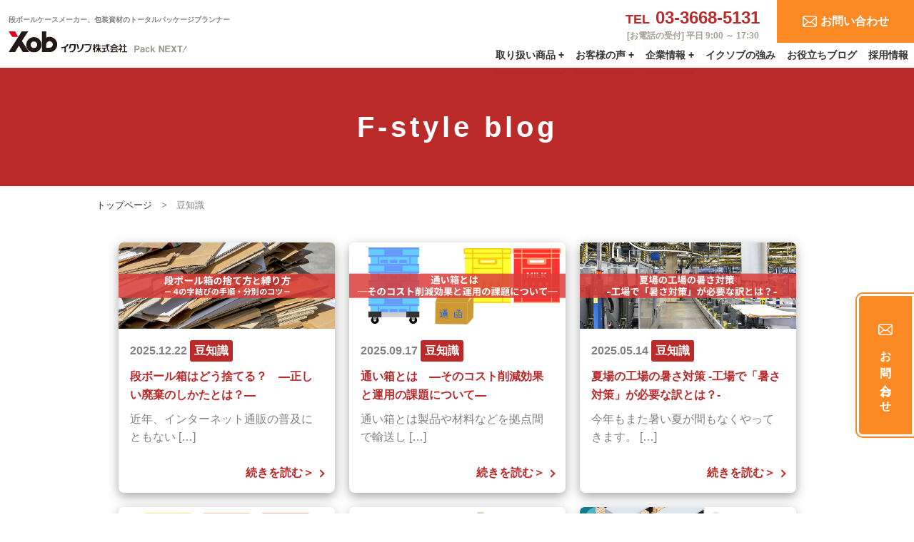

--- FILE ---
content_type: text/css
request_url: https://www.xob.co.jp/wp/wp-content/themes/astra-child/common/css/base.min.css
body_size: 1844
content:
html.no-ie{margin-top:0!important}html.front{height:100%}html.front body{height:100%}#wpadminbar{position:fixed!important;top:0!important;left:0!important;right:0!important;opacity:.5}#wpadminbar:hover{opacity:1}body{margin:0;font-family:'ヒラギノ角ゴ ProN W3','Hiragino Kaku Gothic ProN','ヒラギノ角ゴ Pro W3','Hiragino Kaku Gothic Pro','メイリオ',Meiryo,'ＭＳ Ｐゴシック','MS PGothic',sans-serif;position:relative;color:#2b2b2b;font-size:14px}dd,dl,dt,figure,h1,h2,h3,h4,h5,h6,p,ul{margin:0;padding:0}table{border-collapse:collapse}a{text-decoration:none;color:#3e3a39}p{line-height:1.3em;word-break:break-all}img{vertical-align:bottom;max-width:100%}li{list-style:none}hr{border:none;border-bottom:1px solid #a6a6a7;margin:0}.roboto{font-family:Roboto,sans-serif}.cl:after{content:"";display:block;clear:both;visibility:hidden}.trans{backface-visibility:hidden;transition:.3s ease-out}.trans:hover{opacity:.5}.bold{font-weight:700}.wrap{width:90%;max-width:1000px;margin:0 auto}.wrap-short{width:90%;max-width:760px;margin:0 auto}body:after{content:"pc";display:none}figure{text-align:center;margin-bottom:30px}figure img{margin-left:auto;margin-right:auto;width:auto;max-width:100%;vertical-align:bottom}section{padding:0 0 80px;margin-bottom:0}#breadcrumb{padding:16px 0;box-sizing:border-box;margin-bottom:16px}#breadcrumb .crumb{display:inline-block;font-size:13px}a img:hover{opacity:.7}.talign_center{text-align:center}.talign_left{text-align:left}.talign_right{text-align:right}.pcv{display:block}@media(min-width:941px){body:after{content:"pc"}}@media(min-width:1px) and (max-width:940px){body:after{content:"mo"}}@media (min-width:1px) and (max-width:640px){body:after{content:"sp"}.pcv{display:none}#breadcrumb{margin-bottom:32px}.wp-embedded-content{max-width:100%}}

--- FILE ---
content_type: text/css
request_url: https://www.xob.co.jp/wp/wp-content/themes/astra-child/common/css/header.css?cache=1768614228
body_size: 8966
content:
body p,
body ul,
body dd,
body ol,
body section {
  margin: 0;
  padding: 0;
}

body a {
  color: rgb(43, 43, 43);
}

#ast-scroll-top {
  display: none !important;
}

body #primary {
  margin: 0;
}

body a:hover,
body a:focus {
  color: canvastext;
}

.error-404.not-found .page-header {
  height: 400px;
  width: 100%;
  display: flex;
  justify-content: center;
  align-items: center;
  position: static;
}

.error-404.not-found .page-content {
  display: none;
}

header {
  width: 100%;
  position: fixed;
  z-index: 999;
}

.hamburger_menu {
  position: fixed;
  top: 0;
  right: 0;
  display: none;
  height: 60px;
  width: 60px;
  justify-content: center;
  align-items: center;
  z-index: 90;
}

.is_close span {
  background-color: rgba(
    255,
    255,
    255,
    0
  ) !important; /*メニューオープン時は真ん中の線を透明にする*/
}
.is_close span::before {
  bottom: 0 !important;
  transform: rotate(45deg);
}
.is_close span::after {
  top: 0 !important;
  transform: rotate(-45deg);
}

.hamburger_menu span,
.hamburger_menu span:before,
.hamburger_menu span:after {
  content: "";
  display: block;
  height: 3px;
  width: 25px;
  border-radius: 3px;
  background-color: #000;
  position: absolute;
}

.hamburger_menu span:before {
  bottom: 8px;
}

.hamburger_menu span:after {
  top: 8px;
}

header nav {
  background: #fff;
  display: flex;
  justify-content: space-between;
  max-height: 95px;
  font-family: "游ゴシック体", "YuGothic", "游ゴシック", "Yu Gothic",
    "ヒラギノ角ゴ Pro W3", "Hiragino Kaku Gothic Pro", "メイリオ", "Meiryo",
    sans-serif;
}

nav .contact a {
  font-size: 16px;
  font-weight: bold;
  display: block;
  width: 15vw;
  max-width: 400px;
  border: none;
  color: #fff;
  line-height: 60px;
  text-align: center;
  text-decoration: none;
  background-color: #fb8a25;
}

nav .contact a::before {
  content: "";
  display: inline-block;
  background-image: url(../../common/img/base/contact.svg);
  background-repeat: no-repeat;
  vertical-align: middle;
  width: 20px;
  height: 20px;
  margin-right: 5px;
  margin-top: -1px;
}

nav .contact a:hover {
  background-color: #ff983e;
  opacity: 0.7;
}

header .area1 {
  flex: 1;
  display: flex;
  align-items: center;
}

nav:after {
  content: "";
  clear: both;
  display: table;
}
nav .logo {
  float: left;
  font-size: 10px;
  font-weight: 600;
  line-height: 33px;
  padding-left: 12px;
  background-color: white;
}
nav .area1 .logo {
  display: flex;
  flex-direction: column;
  align-items: flex-start;
  justify-content: center;
  margin-top: -10px;
}

.area1 .logo img {
  width: 100%;
  max-width: 250px;
}

header nav .area2 {
  display: flex;
  flex-direction: column;
  align-items: flex-end;
}

header .address_area {
  display: flex;
  flex-direction: column;
  align-items: center;
  justify-content: center;
  margin-right: 24px;
}

header .address_area a {
  color: #b92a28;
  font-weight: bold;
  font-size: 24px;
}

header .address_area a span {
  font-size: 18px;
  margin-right: 8px;
}

header nav .area2 p {
  font-size: 12px;
  line-height: 12px;
  font-weight: bold;
  color: #a39d91;
  text-align: right;
}

.header_flex {
  display: flex;
}

header nav ul {
  list-style: none;
  display: flex;
  font-weight: 500;
  margin-top: -8px;
}

header nav ul li {
  margin: 0 8px;
}

header nav ul li a {
  color: #333;
  line-height: 50px;
  text-decoration: none;
  font-size: 14px;
  font-weight: 700;
}

header nav ul li a:hover {
  color: #000000;
  border-radius: 5px;
  text-decoration-line: underline;
}
header nav ul ul li a:hover {
  box-shadow: none;
  color: #000000;
  border-radius: 5px;
  background-color: white;
  opacity: 0.9;
  padding: 0px 26px;
  text-decoration: none;
}

header nav ul li button {
  line-height: 50px;
  text-decoration: none;
  font-size: 14px;
  font-weight: 700;
  color: #333 !important;
  background-color: inherit !important;
  padding: 0 !important;
  margin: 0 !important;
  font-weight: 700 !important;
  font-size: 14px !important;
  font-family: "游ゴシック体", "YuGothic", "游ゴシック", "Yu Gothic",
    "ヒラギノ角ゴ Pro W3", "Hiragino Kaku Gothic Pro", "メイリオ", "Meiryo",
    sans-serif !important;
  line-height: 50px !important;
}

header nav ul ul {
  position: absolute;
  visibility: hidden;
  transition: top 0.3s;
  display: block;
  background-color: #000;
  border-radius: 8px;
  margin-top: 4px;
  margin-left: 0;
}

header nav ul ul::before {
  content: "";
  position: absolute;
  top: -6px;
  left: 20px;
  width: 0;
  height: 0;
  border-style: solid;
  border-width: 0 15px 15px 15px;
  border-color: transparent transparent #000 transparent;
}

header nav ul li:hover > ul {
  opacity: 1;
  visibility: visible;
}
header nav ul ul li {
  position: relative;
  margin: 0px;
  width: 182px;
  float: none;
  color: #fff;
  display: flex;
  justify-content: center;
}

header nav ul ul li a {
  width: 100%;
  line-height: 50px;
  color: #fff;
  text-decoration: underline;
  text-align: center;
}

.show,
.icon,
input {
  display: none;
}
.fa-plus {
  font-size: 15px;
  margin-left: 40px;
}

#page {
  padding-top: 95px;
}

.cta_fixed {
  position: fixed;
  bottom: 15%;
  right: 0;
  z-index: 999;
  background-color: #fff;
  border-top-left-radius: 8px;
  border-bottom-left-radius: 8px;
}

.cta_fixed a {
  font-size: 16px;
  font-weight: bold;
  display: flex;
  align-items: center;
  justify-content: center;
  width: 80px;
  height: 200px;
  border: none;
  color: #fff;
  line-height: 60px;
  text-decoration: none;
  background-color: #fb8a25;
  writing-mode: vertical-rl;
  letter-spacing: 3.5px;
  border-top-left-radius: 8px;
  border-bottom-left-radius: 8px;
  border: solid 3px #fff;
  box-shadow: 0 0 0 2px #fb8a25;
}

.cta_fixed a::before {
  content: "";
  display: inline-block;
  background-image: url(../../common/img/base/contact.svg);
  background-repeat: no-repeat;
  width: 20px;
  height: 20px;
  margin-bottom: 8px;
  margin-right: 0;
}

.cta_fixed a:hover {
  color: #fff;
  background-color: #ff983e;
  box-shadow: 0 0 0 2px #ff983e;
  opacity: 0.7;
}

@media screen and (max-width: 980px) {
  #page {
    padding-top: 60px;
  }

  header .pc_view {
    display: none;
  }

  header {
    width: 100%;
    overflow-x: hidden;
  }

  .hamburger_menu {
    display: flex;
  }

  header nav {
    height: 60px;
  }

  header .area1 {
    flex: 4;
  }

  header nav .area1 .logo {
    margin-top: 0;
  }

  header nav .area2 {
    flex: 0;
    margin-right: 0;
  }
  header nav ul {
    display: none;
    flex-direction: column;
    margin-right: 0px;
    width: 100%;
    height: 100lvh;
    background-color: rgba(0, 0, 0, 0.9);
    position: fixed;
    top: 60px;
  }

  header nav ul ul::before {
    display: none;
  }

  header nav .in_menu {
    display: flex !important;
  }

  header nav .logo {
    padding-left: 20px;
    width: 100%;
  }
  .show + a,
  header ul {
    display: none;
  }
  header nav ul li,
  header nav ul ul li {
    display: block;
    width: 100%;
    margin: 0;
    border-bottom: 1px solid #fff;
    background-color: unset;
  }

  header nav ul ul li a {
    text-align: left;
  }

  header nav ul li a {
    display: block;
    width: 100%;
    color: #fff;
    font-size: 16px;
    padding: 0 20px;
    line-height: 55px;
  }

  .show {
    display: block;
    color: white;
    font-size: 16px;
    padding: 0 20px;
    line-height: 55px;
    cursor: pointer;
    font-weight: 700;
  }
  .show:hover {
    color: #f12f2c;
  }
  header .icon {
    display: block;
    color: white;
    position: absolute;
    top: 0;
    right: 40px;
    line-height: 70px;
    cursor: pointer;
    font-size: 25px;
  }
  header nav ul ul {
    top: 70px;
    border-top: 0px;
    float: none;
    position: static;
    display: none;
    opacity: 1;
    visibility: visible;
    max-height: 160px;
    background-color: rgba(65, 65, 65, 0.8);
  }
  header nav ul li:nth-of-type(3) ul {
    max-height: 205px;
  }

  header nav ul ul a {
    padding-left: 40px;
    display: block;
    text-decoration: none !important;
  }
  header nav ul ul ul a {
    padding-left: 80px;
  }
  header nav ul ul ul li {
    position: static;
  }
  [id^="btn"]:checked + ul {
    display: block;
  }

  header nav ul ul li {
    border-bottom: 1px solid #fff;
  }

  header nav ul ul li:nth-of-type(1) {
    border-top: 1px solid #fff;
  }

  header nav ul ul li:nth-last-of-type(1) {
    border-bottom: none;
  }
  span.cancel:before {
    content: "\f00d";
  }

  header nav ul li a:hover {
    color: #f12f2c;
    text-decoration: none;
  }
  header nav ul ul li a:hover {
    border-radius: unset;
    background-color: unset;
    opacity: unset;
    padding-left: 40px;
    color: #f12f2c;
  }
  .faq_box {
    display: block !important;
  }

  .cta_fixed a {
    display: none;
  }

  header nav ul li button {
    display: none;
  }
}


--- FILE ---
content_type: text/css
request_url: https://www.xob.co.jp/wp/wp-content/themes/astra-child/common/css/footer.css?cache=1768614228
body_size: 7638
content:
#contact {
  padding: 80px 0;
  background: #e2e2e2;
  margin-top: 80px;
}

#contact .wrap ul {
  display: flex;
  flex-wrap: wrap;
  justify-content: center;
}

#contact .wrap ul li a.btn {
  display: block;
  width: 350px;
  padding: 32px 0;
  color: #fff;
  background: #b92929;
  text-align: center;
  margin-right: 48px;
  font-size: 16px;
  font-weight: 700;
}

#contact .wrap ul li a.btn:hover {
  background-color: #ce6968;
}
#contact .wrap ul li a.btn:active {
  background-color: #ce6968;
  position: relative;
  top: 5px;
}
#contact .wrap ul li .tel a:hover {
  background-color: #ce6968;
}
#contact .wrap ul li .tel a:active {
  background-color: #ce6968;
  position: relative;
  top: 5px;
}

#contact .wrap ul li .tel {
  display: flex;
  flex-direction: column;
  justify-content: center;
  align-items: center;
  width: 350px;
  text-align: center;
  font-size: 16px;
  font-weight: bold;
}

#contact .wrap ul li .tel a {
  font-size: 32px;
  font-weight: bold;
}

#contact .wrap ul li .tel .time {
  font-weight: bold;
}

#footer .copyright {
  background: #000;
  padding: 5px 0;
  font-size: 12px;
  color: #fff;
  text-align: center;
}

@media (min-width: 1px) and (max-width: 940px) {
  #footer .copyright {
    padding: 16px 0 96px;
  }
}

@media (min-width: 1px) and (max-width: 940px) {
  #contact .wrap ul li a.btn {
    display: block;
    width: 100%;
    max-width: 320px;
    margin: 0 auto;
    min-width: 0;
  }

  #contact .wrap li {
    text-align: center;
    display: block;
    width: 100%;
    min-width: 0;
  }

  #contact .wrap ul li .tel {
    margin: 0 auto;
  }
}
@media (min-width: 1px) and (max-width: 970px) {
  /*  マイダン用フローティングバナー*/
  .fl_bnr {
    bottom: 80px;
    left: 0px;
    width: 200px;
  }

  #contact .wrap ul {
    flex-direction: column;
    align-items: center;
  }

  #contact .wrap ul li a.btn {
    margin: 0 auto 20px;
  }
}

/*スマホ用追従反応装置*/

.sp_cta {
  display: flex;
  justify-content: space-around;
  align-items: center;
  position: fixed;
  bottom: 0;
  left: 0;
  right: 0;
  background: rgba(0, 0, 0, 0.7);
  padding: 16px;
  z-index: 99;
}

.sp_cta .footer_area {
  display: flex;
  justify-content: center;
  align-items: center;
  max-width: 350px;
  width: 50%;
  height: 50px;
}

.sp_cta .footer_area .inquiry_btn {
  display: flex;
  align-items: center;
  justify-content: center;
  color: #fff;
  text-align: center;
  font-size: 14px;
  font-weight: 700;
}

.sp_cta .email .inquiry_btn {
  width: 100%;
  height: 50px;
  margin-right: 8px;
  border-radius: 4px;
  background-color: #ff9736;
  box-shadow: 0 5px 0 #c37429;
}

.sp_cta .email .inquiry_btn::before {
  content: "";
  display: inline-block;
  width: 20px;
  height: 20px;
  margin-right: 10px;
  background-image: url(../../common/img/base/contact.svg);
  background-repeat: no-repeat;
  background-size: contain;
}

.sp_cta .email .inquiry_btn:hover {
  box-shadow: none;
  transform: translateY(5px);
  transition: all 0.1s;
}

.sp_cta .tell .inquiry_btn {
  flex-direction: column;
  width: 100%;
  height: 50px;
  margin-left: 8px;
  box-shadow: 0 5px 0 #741a19;
  border-radius: 4px;
  background-color: #b92a28;
}

.sp_cta .tell .inquiry_btn:hover {
  box-shadow: none;
  transform: translateY(5px);
  transition: all 0.1s;
}

.sp_cta .tell .inquiry_btn .tell_number {
  display: flex;
}

.sp_cta .tell .inquiry_btn .tell_number::before {
  content: "";
  display: inline-block;
  width: 20px;
  height: 20px;
  margin-right: 10px;
  background-image: url(../../common/img/base/telephone_w.svg);
  background-repeat: no-repeat;
  background-size: contain;
}

@media screen and (min-width: 971px) {
  .sp_cta {
    display: none;
  }
}

#footer {
  background-color: #e2e2e2;
}

#footer .footer_menu_wrapper,
#footer .footer_under {
  width: 90%;
  max-width: 1010px;
  margin: auto;
}

#footer .footer_menu_wrapper {
  display: flex;
  justify-content: center;
  align-items: center;
  flex-wrap: wrap;
}

.footer_menu_wrapper .footer_menu1,
.footer_menu_wrapper .footer_menu2 {
  display: flex;
}

.footer_menu_wrapper .footer_menu_left {
  margin-right: 40px;
}

.footer_menu_wrapper .footer_menu_left ul,
.footer_menu_wrapper .footer_menu_right ul {
  width: 150px;
  height: 110px;
}

.footer_menu2 {
  margin-left: 40px;
}

.footer_menu1 p,
.footer_menu2 p {
  font-size: 16px;
  font-weight: 700;
  padding-left: 8px;
}

.footer_menu1 ul,
.footer_menu2 ul {
  border-top: 1px solid #000;
  border-left: 1px solid #000;
}

.footer_menu1 li,
.footer_menu2 li {
  padding-left: 16px;
  margin-top: 16px;
  line-height: 1;
}

.footer_menu1 a,
.footer_menu2 a {
  font-size: 12px;
}

.footer_menu1 a:hover,
.footer_menu2 a:hover {
  text-decoration: underline;
}

#footer .footer_under {
  display: flex;
  justify-content: center;
  align-items: center;
  margin-top: 50px;
  margin-bottom: 50px;
}

.footer_under1 {
  display: flex;
  flex-direction: column;
  align-items: center;
}

.footer_under1 a {
  margin-bottom: 8px;
}

.footer_under1 a:nth-last-of-type(1) {
  margin-bottom: 0;
}

.footer_under1 a:hover {
  text-decoration: underline;
}

.footer_under2 {
  display: flex;
  align-items: center;
  flex-direction: column;
  margin-left: 40px;
}

.footer_under2 img {
  width: 100px;
  margin-bottom: 20px;
}

.footer_under2 p {
  margin-top: 8px;
  font-size: 12px;
  text-align: center;
}

.footer_under3 {
  max-width: 400px;
  margin-left: 40px;
}

.footer_under3 p {
  font-size: 12px;
  margin-bottom: 5px;
}

.footer_under3 img {
  width: 100%;
}

@media (min-width: 1px) and (max-width: 970px) {
  #footer .footer_menu_wrapper {
    width: 100%;
  }

  .footer_menu_wrapper .footer_menu1,
  .footer_menu_wrapper .footer_menu2 {
    flex-direction: column;
  }

  .footer_menu_wrapper .footer_menu_left {
    margin-bottom: 40px;
  }

  .footer_menu_wrapper .footer_menu2 {
    margin-left: 0;
  }
}

@media (min-width: 1px) and (max-width: 640px) {
  #footer {
    background-color: #fff;
  }

  .footer_menu_wrapper {
    flex-direction: column;
  }

  .footer_menu_wrapper .footer_menu1,
  .footer_menu_wrapper .footer_menu2 {
    width: 100%;
  }

  .footer_menu_wrapper .footer_menu_left {
    margin-right: 0;
    margin-bottom: 0;
  }

  .footer_menu_wrapper .footer_menu_left ul,
  .footer_menu_wrapper .footer_menu_right ul {
    width: auto;
    height: auto;
  }

  .footer_menu1 ul,
  .footer_menu2 ul {
    border: none;
  }

  .footer_menu1 p,
  .footer_menu2 p {
    font-size: 12px;
    line-height: 40px;
    padding-left: 20px;
    border-top: 1px solid #8c8c8c;
    border-bottom: 1px solid #8c8c8c;
  }

  .footer_menu1 li,
  .footer_menu2 li {
    line-height: 40px;
    padding-left: 45px;
    margin-top: 0;
    border-bottom: 1px solid #8c8c8c;
  }

  .footer_menu_wrapper ul li:nth-last-of-type(1) {
    border-bottom: none;
  }

  .footer_menu_wrapper .footer_menu2 .footer_menu_right li {
    border-bottom: 1px solid #8c8c8c;
  }

  .footer_menu1 a,
  .footer_menu2 a {
    display: flex;
    position: relative;
  }

  .footer_menu1 a::after,
  .footer_menu2 a::after {
    content: "";
    margin: auto 0;
    width: 6px;
    height: 6px;
    border-top: 1.5px solid #000;
    border-right: 1.5px solid #000;
    transform: rotate(45deg) translate(8px, -8px);
  }

  #footer .footer_under {
    margin-top: 40px;
    margin-bottom: 40px;
    flex-direction: column;
  }

  .footer_under2 {
    margin-top: 30px;
    margin-left: 0;
  }

  .footer_under3 {
    margin-top: 30px;
    margin-left: 0;
  }

  .footer_under3 p {
    font-size: 10px;
  }
}


--- FILE ---
content_type: text/css
request_url: https://www.xob.co.jp/wp/wp-content/themes/astra-child/common/css/page.min.css
body_size: 6727
content:
.wrap{width:90%;max-width:1010px;margin:auto}section h2.title{text-align:center;font-size:48px;background:#b92a28;padding:40px 0;color:#fff}h2.title p{color:#ff8000;font-size:32px;margin-top:10px}.arrow{width:0;height:0;border-left:30px solid transparent;border-right:30px solid transparent;border-top:30px solid #b92a28;margin:auto}.arrow02{width:30px;height:30px;border:5px solid;border-color:transparent transparent #fff #fff;transform:rotate(-45deg);margin:auto}.slick-arrow{position:absolute;top:0;bottom:0;margin:auto;width:auto}.prev-arrow{left:-35px;z-index:10}.next-arrow{right:-35px}#page.in #pageMv{background-color:#b92a28;padding:50px 0}#page.in h1{font-weight:600;color:#fff;font-size:40px;letter-spacing:5px;text-align:center}#page.in .wrap h2{padding:60px 0 30px 0;text-align:center;color:#b92929;font-weight:400;font-size:24px;letter-spacing:3px}#page.in .wrap h2:after,#page.in .wrap h2:before{content:"−";color:#333}table{border-top:1px solid #bbbcbc;width:100%;margin-bottom:15px}table tr{border-bottom:1px solid #bbbcbc}table tr th{font-weight:400;text-align:left;vertical-align:top;width:150px;border-right:1px solid #bbbcbc}table tr td,table tr th{padding:10px}#page.in #pageMv .wrap p.interview{color:#fff;text-align:center;font-weight:700;font-size:20px}@media(min-width:1px) and (max-width:1070px){.column_wrap .main_column{float:none;width:auto}.column_wrap .side_column{float:none;width:auto;margin-bottom:80px}}@media(min-width:1px) and (max-width:640px){#page.in .wrap h2{font-size:20px;letter-spacing:0}}@media(min-width:1px) and (max-width:1070px){.column_wrap .main_column{float:none;width:auto}.column_wrap .side_column{float:none;width:auto;margin-bottom:80px}}@media(min-width:1px) and (max-width:940px){#page{padding-top:60px}section h2.title{font-size:36px}.sec.footer_action .ttl_bar span{font-size:14px}.sec.footer_action .ttl_bar{margin-bottom:15px}.contents_view li{width:50%}#page.index #educate .edu_list li .fs16{font-size:14px}#simple_mv{border-top:1px solid #a6a6a7}#half_mv .fig_box,#half_mv .ttl_box{height:200px}#half_mv .ttl_box h1{font-size:16px;padding-bottom:10px}#half_mv .ttl_box h1::before{height:2px;width:30px}#half_mv .ttl_box p{font-size:14px}table tr td .col{margin-left:0}.post_list_type2 li{width:50%}.tch_fl .left{width:190px}.tch_fl .right h3{margin-bottom:15px;font-size:14px}.tch_fl .right dl dt{margin-bottom:15px;font-size:16px}}@media(min-width:1px) and (max-width:640px){#page{padding-top:50px}section h2.title{font-size:24px;padding:16px 16px}#page.in #pageMv{padding:15px 0}.sepborder_ttl .priceTable .sp_br{display:none}#page.in.abc .contact ul li a{display:block;font-size:13px;padding:2px 0;text-decoration:none}#page.in.abc .contact ul li.tel a span.no{font-size:15px;font-weight:700;color:#dd051a;padding:5px 0 0}#page.in.abc .contact ul li.tra a span.no{font-size:15px;font-weight:700;color:#dd051a;padding:5px 0 0}#page.in.abc .flow img{max-width:100%;margin-left:auto}#page.download .left{width:100%;margin-bottom:50px}#page.download .right{width:100%;margin-right:0}#page.download .wp{margin-bottom:10px;font-weight:700;font-size:15px}.pc_fixed_btns{display:none}#pageMv h1{padding:10vw 0;font-size:7vw;color:#fff}.sec.footer_action{padding:5vw 0}.sec.footer_action .ttl_bar{display:none}.sec.footer_action .contact_box .det .actions .tel p{font-size:14px}.sec.footer_action .contact_box .det{padding-left:10px}.sec.footer_action .contact_box .fig{display:none}.sec.footer_action .contact_box .det .actions .tel{display:block;margin-right:0}.sec.footer_action .contact_box .det .actions .tel a{font-size:25px}.sec.footer_action .contact_box .det .actions .btns .grad_btn{margin-bottom:5px}.sec.footer_action .contact_box .det .actions .btns .grad_btn a{min-width:70vw}.sec.footer_action .ttl_bar.spv{display:block}.contents_view li{width:100%;float:none}.sec{padding:30px 0}.normal_ttl{font-size:20px;margin-bottom:30px}.flbox .left{margin-bottom:30px}.flbox .left,.flbox .right{float:none;width:auto;padding:0}.flbox{margin:0}.mini_ttl{font-size:19px;margin-bottom:30px}.mini_ttl_underline{font-size:17px;margin-bottom:30px}#page.index #video_area .fs16{font-size:14px}#page.index #service01 .lead{font-size:15px}#simple_mv h1{font-size:20px}#simple_mv{padding:40px 0}#single_pagenate .chip a{font-size:12px}#half_mv .fig_box.pcv{display:none}#half_mv .fig_box.spv{display:block}#half_mv .fig_box{height:130px}#half_mv .ttl_box{height:auto;padding:20px 5px;box-sizing:border-box}#half_mv .fig_box,#half_mv .ttl_box{display:block;width:100%}.underline{font-size:18px;padding-bottom:5px}.bl_ttl{font-size:17px;padding-left:10px}table tr th{width:70px}.post_list_type2{margin:0}.post_list_type2 li{float:none;width:auto;padding:0 0 0}.post_list_type2 li .fig{float:left;margin-right:15px;width:120px}.post_list_type2 li a .txt{clear:both}.tch_fl .left{float:none;margin-right:0;margin-bottom:15px;width:auto}#half_mv .ttl_box h1.nb{padding-top:25px;padding-bottom:25px}.sp_fixed_btns{display:block;position:fixed;bottom:0;left:0;right:0;height:50px;background:rgba(0,0,0,.8);z-index:9999;padding:8px 0 12px;text-align:center}.sp_fixed_btns .csl_btn{display:inline-block;vertical-align:middle}.sp_fixed_btns .csl_btn a{min-width:90px;background:linear-gradient(to top,#0ba360 0,#3cba92 100%);padding:6px 30px;border-radius:8px;min-height:35px;display:-webkit-flex;display:flex;-webkit-align-items:center;align-items:center;-webkit-justify-content:center;justify-content:center;font-weight:700;color:#fff}.sp_fixed_btns .grad_btn{display:inline-block;vertical-align:middle}.sp_fixed_btns .grad_btn a{min-width:90px;padding:10px 35px;border-radius:8px;min-height:48px;display:-webkit-flex;display:flex;-webkit-align-items:center;align-items:center;-webkit-justify-content:center;justify-content:center}.sp_fixed_btns .tel_btn{display:inline-block;vertical-align:middle;width:50px;margin-left:5px}.main_lead{font-size:25px}.semi_solid_btn a{display:inline-block;background:#12a067;text-align:center;color:#fff;border-radius:30px;padding:10px 39px;font-size:16px;box-shadow:0 3px 1px 0 rgba(0,0,0,.5)}#page.in.abc .contact ul li{display:block;width:auto;border-right:3px solid #dd051a;border-bottom:3px solid #dd051a;text-align:center;vertical-align:middle}#vgdataMainFrm1571904045517{bottom:80px}.scroll table{width:100%}.scroll{overflow:auto;white-space:nowrap}.scroll::-webkit-scrollbar{height:5px}.scroll::-webkit-scrollbar-track{background-color:#fff}.scroll::-webkit-scrollbar-thumb{background-color:#bcbcbc}}@media(min-width:1px) and (max-width:320px){.sp_fixed_btns .grad_btn a{font-size:13px;padding:12px 5px;min-width:80px}}@media (max-width:670px){#page.index section#case .case_sl li{width:100%}}

--- FILE ---
content_type: text/css
request_url: https://www.xob.co.jp/wp/wp-content/themes/astra-child/common/css/reset.min.css
body_size: 1093
content:
@charset "utf-8";blockquote,body,code,dd,div,dl,dt,fieldset,form,h1,h2,h3,h4,h5,h6,legend,li,ol,p,pre,table,td,th,ul{margin:0;padding:0}img{border:0;vertical-align:bottom;height:auto}a{outline:0}h1,h2,h3,h4,h5,h6{font-size:100%}dl,ul{text-indent:0}ol,ul{list-style:none}address,caption,cite,code,dfn,em,th,var{font-style:normal;font-weight:400}input,select,textarea{font-family:inherit;font-size:inherit;font-weight:inherit}* html input,* html select,* html textarea{font-size:100%}*:first-child+html+input,:first-child html+textarea{font-size:100%}table{border-collapse:collapse;border-spacing:0;font-size:inherit;font:100%}td,th{text-align:left;vertical-align:top}caption{text-align:left}code,kbd,pre,samp,tt{font-family:monospace}* html code,* html kbd,* html pre,* html samp,* html tt{font-size:108%;line-height:100%}*:first-child+html+samp,:first-child html+code,:first-child html+kbd{font-size:108%;line-height:100%}input,select,textarea{font-size:100%;font-family:Verdana,Helvetica,sans-serif}.clearfix:after{content:"";display:block;clear:both}

--- FILE ---
content_type: text/css
request_url: https://www.xob.co.jp/wp/wp-content/themes/astra-child/common/css/cms.css?cache=1768614228
body_size: 8720
content:
/* フォント */
@font-face {
  font-family: "notoSans";
  src: url("../font/NotoSansJP-Regular.otf") format("opentype"),
    url("../font/NotoSansJP-Bold.otf") format("opentype");
}

.posts .the_content p {
  font-family: "notoSans", sans-serif;
}

/*アーカイブ*/

#page.cms .posts {
  display: flex;
  flex-wrap: wrap;
}

#page.cms .posts li {
  width: 100%;
  background: none;
  transition: 0.7s;
  padding-bottom: 10px;
}

#page.cms .posts li figure {
  margin-bottom: 0px;
  float: left;
  width: 250px;
  margin-right: 30px;
}

#page.case .posts li dt {
  display: block;
}

@media (min-width: 1px) and (max-width: 640px) {
  #page.case .posts li dt {
    flex-direction: column;
  }

  #page.case .posts li .status {
    margin-top: 10px;
  }
}

#page.case .posts li .more {
  font-weight: bold;
  text-decoration: none;
}

#page.case .posts li .more a {
  color: #b92a28;
}

#page.case .posts li .more a::after,#page.column .posts li .more a::after {
  content: "";
  display: inline-block;
  width: 8px;
  height: 8px;
  margin-left: 5px;
  border-top: 2px solid #b92a28;
  border-right: 2px solid #b92a28;
  transform: rotate(45deg);
}

#page.case .posts li dd {
  margin-top: 24px;
  margin-left: 16px;
  margin-right: 16px;
}

#page.case .posts li figure {
  float: none;
}

#page.cms .posts li dl {
  padding: 16px;
  padding-top: 0;
}

#page.case .posts li dl {
  padding: 0;
}

#page.cms .posts .tag a {
  display: inline-block;
  padding: 2px 6px;
  background: #b92a28;
  color: #fff;
  border-radius: 3px;
  border: none;
}

#page.cms .posts li dl h2 {
  padding: 0;
  font-size: 16px;
  letter-spacing: 0;
  text-align: left;
}

#page.cms .posts li dl h2:before,
#page.cms .posts li dl h2:after {
  content: "";
}

#page.cms .posts li .more {
  position: absolute;
  right: 16px;
  bottom: 16px;
}

#page.kaizen .posts,
#page.column .posts {
  justify-content: center;
  align-items: stretch;
  box-sizing: border-box;
}

#page.kaizen .posts::after,
#page.column .posts::after {
  content: "";
  display: block;
  width: 30%;
  box-sizing: border-box;
  margin: 0 10px;
}

#page.kaizen .posts::before,
#page.column .posts::before {
  order: 1;
  content: "";
  display: block;
  width: 30%;
  box-sizing: border-box;
  margin: 0 10px;
}

#page.kaizen .posts li.cl,
#page.column .posts li.cl {
  width: 30%;
  min-height: 1px;
  border-radius: 8px;
  margin: 10px;
  box-shadow: rgba(0, 0, 0, 0.35) 0px 5px 15px;
  box-sizing: border-box;
  transition: all 0.2s;
  position: relative;
}

#page.kaizen .posts li.cl:hover,
#page.column .posts li.cl:hover {
  transform: translateY(-10px);
  transition: all 0.2s;
}

#page.cms.kaizen .posts li.cl figure,
#page.column .posts li.cl figure {
  width: 100%;
  float: none;
}

#page.cms.kaizen .posts li.cl img,
#page.column .posts li.cl img {
  border-top-left-radius: 7px;
  border-top-right-radius: 7px;
}

#page.cms.kaizen .posts li.cl dl,
#page.cms.column .posts li.cl dl {
  margin-top: 16px;
  margin-bottom: 40px;
}

#page.cms.kaizen .posts li.cl dl .status,
#page.cms.column .posts li.cl dl .status {
  margin-bottom: 8px;
}

#page.cms.kaizen .posts li.cl dl h2,
#page.cms.column .posts li.cl dl h2 {
  font-weight: 700;
  margin-bottom: 8px;
}

#page.cms.kaizen .posts li.cl dl h2:hover,
#page.cms.column .posts li.cl dl h2:hover {
  text-decoration: underline;
}

#page.cms.kaizen .posts li.cl dl p,
#page.cms.column .posts li.cl dl p {
  line-height: 1.6;
}

#page.cms.kaizen .posts li.cl dl .link-more,
#page.cms.column .posts li.cl dl .link-more {
  display: none;
}

#page.cms.kaizen .posts li.cl dl .more a,
#page.cms.column .posts li.cl dl .more a {
  font-weight: 700;
  color: #b92a28;
}

#page.cms.kaizen .posts li.cl dl .more a:hover,
#page.cms.column .posts li.cl dl .more a:hover {
  text-decoration: underline;
}

@media (min-width: 641px) and (max-width: 768px) {
  #page.kaizen .posts::after,
  #page.column .posts::after {
    width: 45%;
  }

  #page.kaizen .posts::before,
  #page.column .posts::before {
    width: 45%;
  }

  #page.kaizen .posts li.cl,
  #page.column .posts li.cl {
    width: 45%;
  }
}

#page.cms #pagenation2 {
  text-align: center;
  margin-top: 64px;
}

#page.cms #pagenation2 .page-numbers {
  color: #b92a28;
  margin-right: 8px;
  padding: 5px;
}

#page.cms #pagenation2 .page-numbers.current {
  padding: 5px 10px;
  border-radius: 2px;
  background-color: #b92a28;
  color: #fff;
}

/*シングル*/

#page.in.cms.single #pageMv {
  padding: 0;
}
#page.in.cms.single #pageMv .thumbnail {
  max-width: 1000px;
  margin: 0 auto;
  text-align: center;
}

#page.cms.single .posts {
  display: flex;
  flex-direction: column;
  max-width: 800px;
  margin: 16px auto 36px;
  padding: 0;
  font-size: 16px;
  box-sizing: border-box;
  font-family: "notoSans", sans-serif;
}

#page.cms.single .posts h1 {
  color: #2b2b2b;
  font-size: 28px;
  margin: 20px auto 60px;
  text-align: left;
}

#page.in .wrap .column_headline {
  font-size: 24px;
  font-weight: 700;
  color: #2b2b2b;
  text-align: left;
  padding: 0.75rem 1.5rem;
  margin: 90px auto 45px;
  background: #eee;
  border-left: solid 4px #b92a28;
}

.column_headline::before,
.column_headline::after {
  display: none;
}

.column_wrap {
  width: 100%;
  padding: 20px;
  box-sizing: border-box;
}

.column_time_category {
  display: flex;
  align-items: center;
}

.column_time_category .tag {
  margin-left: 10px;
}

#page.cms.single .posts p {
  line-height: 2.3rem;
  font-feature-settings: "palt" 1, "trad" 1;
}

@media (min-width: 1px) and (max-width: 640px) {
  #page.cms .posts li.cl {
    width: 100%;
    margin-bottom: 40px;
  }

  #page.cms.single .posts h1 {
    font-size: 24px;
    margin-top: 10px;
    margin-bottom: 45px;
  }
}

/* 目次 */

.posts #ez-toc-container {
  border: none;
  border-top: 3px solid #e3e3e3;
  border-bottom: 3px solid #e3e3e3;
  margin: 65px 0;
  padding: 30px 40px;
  width: 100%;
  box-sizing: border-box;
}

.posts #ez-toc-container p.ez-toc-title {
  display: flex;
  justify-content: center;
  align-items: center;
  text-align: center;
  font-weight: 700 !important;
  margin-bottom: 20px;
  padding: 0;
}

.posts #ez-toc-container p.ez-toc-title::before {
  content: "";
  display: inline-block;
  width: 15px;
  height: 15px;
  margin-right: 10px;
  background-image: url(../../../../themes/twentyseventeen/common/img/base/toc_icon.svg);
  background-repeat: no-repeat;
}

.posts .ez-toc-title,
.posts .ez-toc-title-toggle {
  display: table-cell;
}

.posts #ez-toc-container a {
  position: relative;
  color: #2b2b2b;
}
.posts #ez-toc-container .ez-toc-list-level-3 {
  margin-top: 10px;
}

/* お客様インタビュー */

#page.case section#faq .faq_box {
  width: 95%;
  margin: 50px auto 50px;
}

#page.case section#faq .faq_box li {
  padding: 30px;
  box-shadow: #e2e2e2 4px 4px 5px;
  border: 1px solid #e2e2e2;
  margin-bottom: 16px;
  line-height: 1.6;
}

#page.case section#faq .faq_box li dd {
  font-size: 16px;
  background: url(../img/faq/q.png) left center no-repeat;
  background-size: 20px;
  padding-left: 28px;
  margin-bottom: 16px;
  font-weight: bold;
}

#page.case section#faq .faq_box li dt {
  font-size: 16px;
}

#page.case section#faq .more {
  margin-top: 20px;
  text-align: center;
  width: 95%;
  margin: 0 auto;
  margin-bottom: 50px;
}

#page.case section#faq {
  margin: 0;
}

#page.case #faq .more {
  display: block;
  width: 100%;
  max-width: 440px;
  background: #b20718;
  color: #fff;
  text-align: center;
  margin: 25px auto;
  padding: 30px 36px;
  border-radius: 80px;
  border: none;
  font-size: 24px;
  box-sizing: border-box;
}

#page.case section#cta {
  background: #e2e2e2;
  padding: 40px 0;
  margin-bottom: 40px;
}

#page.case section#cta h2 {
  text-align: center;
  color: #bf0400;
  font-size: 32px;
  margin: 0 16px 24px;
}

#page.case .posts .status {
  padding: 16px;
}

#page.cms.case .posts li.cl dl {
  margin-top: 0;
}

#page.cms.case .posts li.cl dl .status {
  margin-bottom: 0;
}

#page.cms.case .posts li .info tr {
  display: flex;
  flex-direction: column;
  border: none;
  margin-top: 12px;
}

#page.cms.case .posts li .info th {
  width: max-content;
  border: none;
  padding: 0;
  font-weight: 700;
}

#page.cms.case .posts li .info td {
  border: none;
  padding: 0;
}

#page.cms.case .posts li .info {
  border: none;
  padding-bottom: 16px;
  margin-bottom: 40px;
  border-top: 1px solid var(--ast-border-color);
  border-bottom: 1px solid var(--ast-border-color);
}

#page.case .posts li dd {
  margin-top: 0;
}

#page.case .posts .company {
  display: none;
}

#page.cms.kaizen .posts li.cl dl h2 a,
#page.cms.column .posts li.cl dl h2 a {
  color: #b92929;
}


--- FILE ---
content_type: application/javascript
request_url: https://www.xob.co.jp/wp/wp-content/themes/astra-child/common/js/effective.js?cache=1768614228
body_size: 1225
content:
$(function(){
    var trigger = $('#trigger');
    var nav = $('#nav');
    // メニュー開閉
    trigger.on('click', function(){
        nav.stop().slideToggle();
        if($(this).find('img').eq(0).hasClass('current')){
        	$(this).find('img').eq(0).removeClass('current');
        	$(this).find('img').eq(1).addClass('current');
        }
        else if($(this).find('img').eq(1).hasClass('current')){
        	$(this).find('img').eq(1).removeClass('current');
        	$(this).find('img').eq(0).addClass('current');
        }
    });

    // education
    
    function education(dom, dom2){
        var tmn = $('#' + dom + ' li');
        var tmn_idx;
        tmn.on('click',function(){
            tmn_idx = $(this).index();
            $('#' + dom2 + ' li').removeClass('current');
            $('#' + dom2 + ' li').eq(tmn_idx).addClass('current');
        });
    }
    education('scene_tmn1', 'scene_box1');
    education('scene_tmn2', 'scene_box2');
    education('scene_tmn3', 'scene_box3');

    // industry
    $('#open_js li .clk').on('click', function(){
        $(this).toggleClass('open');
        $(this).siblings('.tb_inner').slideToggle();
    });

});


--- FILE ---
content_type: image/svg+xml
request_url: https://www.xob.co.jp/wp/wp-content/themes/astra-child/common/img/base/hd_logo.svg
body_size: 7210
content:
<?xml version="1.0" encoding="utf-8"?>
<!-- Generator: Adobe Illustrator 27.0.0, SVG Export Plug-In . SVG Version: 6.00 Build 0)  -->
<svg version="1.1" xmlns="http://www.w3.org/2000/svg" xmlns:xlink="http://www.w3.org/1999/xlink" x="0px" y="0px"
	 viewBox="0 0 1222.89 144.18" style="enable-background:new 0 0 1222.89 144.18;" xml:space="preserve">
<style type="text/css">
	.st0{fill:#9C9989;}
	.st1{fill:#231815;}
	.st2{fill:#E50020;}
</style>
<g id="レイヤー_1">
	<g>
		<path class="st0" d="M877.61,97.05h-15.29v46.42h8.91v-16.26h9.05c2.6,0,7.6,0,11.24-2.33c3.91-2.54,6.31-7.4,6.31-13.16
			c0-2.54-0.41-6.1-3.02-9.25C890.7,97.53,884.73,97.05,877.61,97.05z M879.11,119.62h-8.15v-14.86h9.25c3.01,0,8.7,0,8.7,7
			C888.91,119.62,882.53,119.62,879.11,119.62z"/>
		<path class="st0" d="M932.14,120.95c0-1.52-0.07-5.51-2.39-8.23c-3.42-3.85-9.43-4.31-12.29-4.31c-3.28,0-7.31,0.53-10.45,2.72
			c-3.62,2.52-3.83,6.83-3.89,8.62h8.73c0-0.8,0.2-2.64,1.05-3.69c1.05-1.3,3.32-1.65,4.76-1.65c0.96,0,4.5,0.14,5.38,2.6
			c0.41,1.2,0.14,2.22,0.14,4.41c-3.35,0-10.02,0-14.26,1.85c-6.35,2.86-7.31,7.77-7.31,10.42c0,2.65,0.95,5.37,3,7.37
			c1.36,1.26,3.62,2.65,8.6,2.65c1.91,0,6.93-0.08,10.98-3.23l0.27,2.43h8.56c-0.62-2.79-0.82-5.64-0.82-8.49L932.14,120.95z
			 M921.84,135.06c-1.13,1.06-3.61,1.94-5.79,1.97c-3.95,0.06-5.81-2.38-5.81-4.59c0-3.91,6.2-5.95,13.86-5.54
			C924.1,130.41,923.94,132.94,921.84,135.06z"/>
		<polygon class="st0" points="1057.42,127.99 1040.14,96.92 1030.11,96.92 1030.11,143.17 1039.06,143.17 1039.06,111.34 
			1057.42,143.17 1066.53,143.17 1066.53,96.92 1057.42,96.92 		"/>
		<polygon class="st0" points="1072.62,143.17 1107.36,143.17 1107.36,135.49 1082.09,135.49 1082.09,122.43 1104.24,122.43 
			1104.24,114.88 1082.09,114.88 1082.09,104.71 1107.59,104.71 1107.59,96.92 1072.62,96.92 		"/>
		<path class="st0" d="M952.68,136.6c-4.18,0-6.35-3.09-6.35-10.21c0-2.9,0.06-10.78,6.23-10.78c3.32,0,4.91,2.07,5.67,4.62h8.69
			c-1.54-6.78-6.08-11.94-14.36-11.94c-11.37,0-14.92,9.74-14.92,17.83c0,11.73,6.52,17.63,14.75,17.63
			c8.53,0,13.21-5.64,14.66-12.82h-8.59C957.59,135.21,955.47,136.6,952.68,136.6z"/>
		<polygon class="st0" points="1003.2,110.05 993.12,110.05 981.65,121.46 981.65,96.58 973.11,96.58 973.11,143.47 981.65,143.47 
			981.65,132.24 985.68,128.09 995.42,143.47 1005.5,143.47 991.79,121.8 		"/>
		<polygon class="st0" points="1152.26,97.3 1141.15,97.3 1133,111.79 1123.88,97.3 1112.78,97.3 1126.97,119.87 1112.16,143.41 
			1123.27,143.41 1132.11,128.04 1141.77,143.41 1152.87,143.41 1138.07,119.87 		"/>
		<polygon class="st0" points="1191.53,97.15 1155.9,97.15 1155.9,105.01 1169.01,105.01 1169.01,143.41 1178.42,143.41 
			1178.42,105.01 1191.53,105.01 		"/>
		<polygon class="st0" points="1189.42,144.18 1198.52,144.18 1202.61,136.05 1193.51,136.05 		"/>
		<polygon class="st0" points="1213.79,100.08 1209.63,108.41 1198.06,132 1202.69,132 1218.72,108.41 1222.89,100.08 		"/>
	</g>
</g>
<g id="レイヤー_2">
	<g>
		<path class="st1" d="M411.21,116.65h10.65c0,0,5.27-9.46,6.52-21.07h20.75v17c0,0-0.42,17.18-17.21,22.78c0,0-2.58,0.72-4.96,0.81
			h-7.65v7.91c0,0,5.25,0,7.12,0c1.87,0,12.82,0.5,22.64-9.12c0,0,10.4-9.02,10.17-24.66v-22.7h-40.15
			C419.09,87.59,419.04,105.93,411.21,116.65z"/>
		<path class="st1" d="M473.73,87.6h-9.15c6.91,16.69,7.94,31.54,7.94,31.54h10.43C480.39,100.31,473.73,87.6,473.73,87.6z"/>
		<path class="st1" d="M514.73,87.46h-10.05c0.02,1,0.01,1.98,0,2.94c-0.42,42.19-31.12,46.06-31.12,46.06v7.7
			c38.66-7.63,41.59-45.13,41.17-53.73C514.73,88.56,514.73,87.46,514.73,87.46z"/>
		<path class="st1" d="M562.15,95.42h-3.31v-7.99h-38.91v7.74h36.2v13.04c0,0-0.19,10.31-7.44,18.06c0,0-7.88,9.69-19.47,10.21
			h-4.11v7.5h3.04c17.16,0.39,26.53-11.33,26.53-11.33c10.75-11.12,10.76-25.37,10.76-25.37V95.42v-7.93h-3.31V95.42z"/>
		<rect x="568.59" y="87.49" class="st1" width="3.81" height="7.93"/>
		<path class="st1" d="M623.86,117.98h9.43v-5.91h-13.35V103h12.02v-5.91h-12.02v-9.73h-7.18v9.73h-3.64v-9.54h-6.92
			c0,0,0,3.12,0,8.46c0,4.29-3.05,6.9-3.05,6.9v7.82c4.62-2.71,6.48-5.66,7.7-7.72h5.9v9.06H599.1v5.91h9.3
			c-1.09,3.88-4.12,11.87-11.18,17.35v8.64c0,0,9.85-7.18,15.54-18.03v18.17h7.18v-18.15c2.38,5.38,6.82,11.94,14.88,18.13v-8.5
			C634.82,135.58,627.64,129.77,623.86,117.98z"/>
		<path class="st1" d="M658.8,118.24h9.28v-6.1h-27.17v6.1h10.4v18.62h-12.5v7.05h10.11c0,0,11.01-0.07,23.08-8.3v-6.19
			c0,0-6.27,4.45-13.2,6.19V118.24z"/>
		<rect x="683.69" y="87.46" class="st1" width="7.85" height="6.11"/>
		<polygon class="st1" points="797.91,137.1 797.91,106.25 808.78,106.25 808.78,100.53 797.91,100.53 797.91,87.51 790.72,87.51 
			790.72,100.53 780.47,100.53 780.47,106.25 790.72,106.25 790.72,137.1 777.31,137.1 777.31,143.97 811.45,143.97 811.45,137.1 		
			"/>
		<path class="st1" d="M778.38,121.59c-1.45-1.3-6.37-5.26-6.37-5.26c6-9.39,6.16-18.94,6.16-18.94h-8.68v-9.93h-7.25v9.93h-6.39
			v6.09h13.64c-2.67,15.07-15.61,19.53-15.61,19.53v7.16c3.39-1.01,6.14-2.82,8.65-4.39v18.19h7.25v-21.2c0,0,7.08,5.02,8.59,6.44
			V121.59z"/>
		<path class="st1" d="M679.39,87.44h-7.41v9.61h-32.55v6.05h32.55v5.33c0.91,25.08,19.24,35.67,19.24,35.67v-8.08
			c0,0-11.21-9.56-11.79-26.14l-0.04-6.78h12.12v-6.05h-12.12V87.44z"/>
		<path class="st1" d="M592.03,103.1h5.56V97h-5.56v-9.45h-7.09V97h-7.43v6.1h7.43v0.83c0,0-2.67,9.34-7.58,14.34v10.94
			c0,0,3.85-3.56,7.58-9.52v24.23h7.09v-30.27l5.15,4.97v-7.98l-5.15-5.52V103.1z"/>
		<path class="st1" d="M367.89,107.52l-7.69-0.02v7.56l7.06-0.04c0,0,6.87-0.31,15.13-2.45v31.53h10.46v-35.17
			c8.73-4,16.59-10.6,17.63-21.46h-10.53C397.34,105.64,367.89,107.52,367.89,107.52z"/>
		<path class="st1" d="M703.68,112.15h39.99v-5.81c2.08,0.76,4.33,1.5,6.79,2.23v-5.79c0,0-15.02-4.79-22.81-14.98l-0.25-0.33H720
			l-0.25,0.33c-7.79,10.2-22.81,14.98-22.81,14.98v5.79c2.44-0.72,4.67-1.47,6.74-2.22V112.15z M723.7,94.79
			c3.23,3.42,9.11,7.58,19.76,11.47h-39.51C714.58,102.37,720.46,98.21,723.7,94.79z"/>
		<path class="st1" d="M733.22,128.43c0,0,1.17,1.95,2.82,4.85c-6.99,3.94-11.07,3.82-11.07,3.82h-14.38l6.38-12.83h33.48v-5.74
			h-53.78v5.74h12.47l-6.08,12.83h-4.58v7c0,0,16.46-0.08,23.9,0c7.23,0.08,13.63-3.62,16.54-5.68c1.01,1.85,2.06,3.82,3.05,5.76
			h8.58c-3.67-7.58-9.33-15.75-9.33-15.75H733.22z"/>
	</g>
</g>
<g id="レイヤー_3">
	<g>
		<g>
			<polygon class="st2" points="66.12,38.25 44.69,0 0.31,0 25.3,38.25 			"/>
			<polygon class="st1" points="141.58,142.07 86.16,58.82 61.32,81.94 97.57,142.07 			"/>
			<path class="st1" d="M280.31,37.25c-7.94,0-15.46,1.74-22.22,4.83V0h-29.82v142.07h52.04c29.28,0,53.01-23.46,53.01-52.41
				C333.32,60.72,309.58,37.25,280.31,37.25z M280.37,111.96h-22.21V90.27c0-12.65,9.74-22.9,22.21-22.9
				c12.47,0,22.59,10.25,22.59,22.9C302.96,102.91,292.84,111.96,280.37,111.96z"/>
		</g>
		<polygon class="st1" points="0,142.07 43.73,142.07 80.75,81.11 134.23,0 90.5,0 		"/>
		<path class="st1" d="M173.49,39.1c-29.02,0-52.54,23.53-52.54,52.54c0,29.02,23.52,52.54,52.54,52.54
			c29.02,0,52.54-23.53,52.54-52.54C226.04,62.62,202.52,39.1,173.49,39.1z M173.5,114.1c-12.4,0-22.46-10.06-22.46-22.46
			c0-12.4,10.06-22.46,22.46-22.46c12.41,0,22.46,10.06,22.46,22.46C195.96,104.05,185.9,114.1,173.5,114.1z"/>
	</g>
</g>
</svg>
